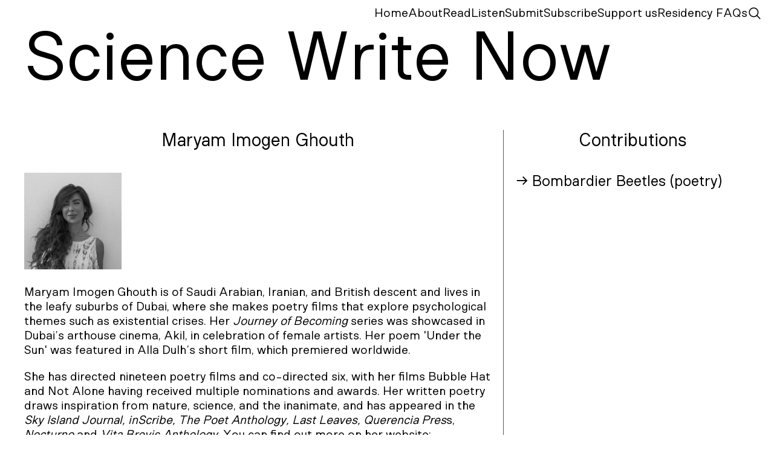

--- FILE ---
content_type: text/html; charset=UTF-8
request_url: http://sciencewritenow.com/people/maryam-imogen-ghouth
body_size: 4741
content:


<!DOCTYPE html>
<html lang="en">
<head>
  <meta charset="UTF-8">
  <title>Science Write Now</title>
  <meta name="viewport" content="width=device-width, initial-scale=1" />
  <meta name="description" content="Science Write Now is a free online magazine dedicated to creative writing and art inspired by science. We believe in accessibility, connectivity, inspiration and collaboration across disciplines. We aim to:
- help writers and scientists explore creative ways of communicating science
- encourage writers from all backgrounds to incorporate science into their practice
- facilitate sustainable, creative connections between scientists and writers.">
  <meta name="keywords" content="Science, Journal, Creativity, Writing, Poetry, Memoir, Fiction, Art, Graphic Storytelling">
  <link id="maskicon" rel="mask-icon" href="">
  <link id="favicon" rel="icon" type="image/svg+xml" href="">
  <script>
    const iconlink = document.querySelector('link#favicon');
    const maskiconlink = document.querySelector('link#maskicon');
    let iconcolor = "#5b5469";
    const serialized = `
      <svg width="32" height="32" viewBox="0 0 32 32" fill="none" xmlns="http://www.w3.org/2000/svg" style="--favicon-color:${iconcolor}">
        <circle cx="16" cy="16" r="16" fill="var(--favicon-color)" />
      </svg>
    `;

    const dataurl = 'data:image/svg+xml;base64,' + btoa(serialized);
    iconlink.setAttribute('href', dataurl);
    maskiconlink.setAttribute('href', dataurl);
  </script>
  <link href="http://sciencewritenow.com/assets/css/global.css?v=0.41241400 1769618149" rel="stylesheet">  <!-- Google tag (gtag.js) -->
  <script async src="https://www.googletagmanager.com/gtag/js?id=G-55BHLL52B1"></script>
  <script>
    window.dataLayer = window.dataLayer || [];
    function gtag(){dataLayer.push(arguments);}
    gtag('js', new Date());

    gtag('config', 'G-55BHLL52B1');
  </script>
</head>
<body class="page-type-profile" style="--accent-color: #5b5469;">

<header>
  <div class="mobile-header">
    <h1 class="site-title">
      <a href="http://sciencewritenow.com">
        <span class="letter">S</span><span class="word">cience&nbsp;</span>
        <span class="letter">W</span><span class="word">rite&nbsp;</span>
        <span class="letter">N</span><span class="word">ow</span>
      </a>
    </h1>
    <div class="mobile-button">
      <svg class="mobile-button-open" width="17" height="14" viewBox="0 0 17 14" fill="none" xmlns="http://www.w3.org/2000/svg">
				<path d="M0 1H17" stroke="black" stroke-width="1.2"/>
				<path d="M0 6.52515H17" stroke="black" stroke-width="1.2"/>
				<path d="M0 12.4751H17" stroke="black" stroke-width="1.2"/>
			</svg>
      <svg class="mobile-button-close" width="16" height="16" viewBox="0 0 16 16" fill="none" xmlns="http://www.w3.org/2000/svg">
				<path d="M14.5758 1L1 14.5758" stroke="black"/>
				<path d="M1 1L15 15" stroke="black"/>
			</svg>
    </div>
  </div>
  <nav>
    <ul class="menu">
                                  <li>
                                                          <a href="http://sciencewritenow.com">Home</a>
                                                  </li>
                            <li>
                                                          <a href="http://sciencewritenow.com/about-us">About</a>
                                                  </li>
                            <li>
                                                          <a href="http://sciencewritenow.com/read">Read</a>
                  <ul class="submenu">
                                        <li class="filter card">
                      <a href="http://sciencewritenow.com/read/?edition=12">
                        <span>Edition</span>
                        <span>12:</span>
                        <span>Quantum</span>
                      </a>
                    </li>
                                        <li class="filter card">
                      <a href="http://sciencewritenow.com/read/?edition=11">
                        <span>Edition</span>
                        <span>11:</span>
                        <span>Synergy</span>
                      </a>
                    </li>
                                        <li class="filter card">
                      <a href="http://sciencewritenow.com/read/?edition=10">
                        <span>Edition</span>
                        <span>10:</span>
                        <span>The Underground</span>
                      </a>
                    </li>
                                        <li class="filter card">
                      <a href="http://sciencewritenow.com/read/?edition=9">
                        <span>Edition</span>
                        <span>9:</span>
                        <span>Migration</span>
                      </a>
                    </li>
                                        <li class="filter card">
                      <a href="http://sciencewritenow.com/read/?edition=8">
                        <span>Edition</span>
                        <span>8:</span>
                        <span>Disability and Body</span>
                      </a>
                    </li>
                                        <li class="filter card">
                      <a href="http://sciencewritenow.com/read/?edition=7">
                        <span>Edition</span>
                        <span>7:</span>
                        <span>Science, Humour and the Absurd</span>
                      </a>
                    </li>
                                        <li class="filter card">
                      <a href="http://sciencewritenow.com/read/?edition=6">
                        <span>Edition</span>
                        <span>6:</span>
                        <span>Natural History and Historians</span>
                      </a>
                    </li>
                                        <li class="filter card">
                      <a href="http://sciencewritenow.com/read/?edition=5">
                        <span>Edition</span>
                        <span>5:</span>
                        <span>Illustration & Illumination</span>
                      </a>
                    </li>
                                        <li class="filter card">
                      <a href="http://sciencewritenow.com/read/?edition=4">
                        <span>Edition</span>
                        <span>4:</span>
                        <span>Capitalism</span>
                      </a>
                    </li>
                                        <li class="filter card">
                      <a href="http://sciencewritenow.com/read/?edition=3">
                        <span>Edition</span>
                        <span>3:</span>
                        <span>Lyric, Poetic, Scientific</span>
                      </a>
                    </li>
                                        <li class="filter card">
                      <a href="http://sciencewritenow.com/read/?edition=2">
                        <span>Edition</span>
                        <span>2:</span>
                        <span>Extinction</span>
                      </a>
                    </li>
                                        <li class="filter card">
                      <a href="http://sciencewritenow.com/read/?edition=1">
                        <span>Edition</span>
                        <span>1:</span>
                        <span>Women in Science</span>
                      </a>
                    </li>
                                      </ul>
                                                  </li>
                            <li>
                                                          <a href="http://sciencewritenow.com/listen">Listen</a>
                                                  </li>
                            <li>
                                                          <a href="http://sciencewritenow.com/submissions">Submit</a>
                                                  </li>
                            <li>
                                    <a href="https://substack.com/@sciencewritenow">Subscribe</a>
                      </li>
                            <li>
                                                          <a href="http://sciencewritenow.com/support-what-we-do">Support us</a>
                                                  </li>
                            <li>
                                                          <a href="http://sciencewritenow.com/world-heritage-residency-2026">Residency FAQs</a>
                                                  </li>
                    <li class="search">
        <form action="http://sciencewritenow.com/search" method="get">
          <input type="search" aria-label="Search" name="q" placeholder="Search..." required>
        </form>
        <button class="search-btn">
          <svg xmlns="http://www.w3.org/2000/svg" x="0px" y="0px" width="100" height="100" viewBox="0 0 30 30">
            <path d="M 13 3 C 7.4889971 3 3 7.4889971 3 13 C 3 18.511003 7.4889971 23 13 23 C 15.396508 23 17.597385 22.148986 19.322266 20.736328 L 25.292969 26.707031 A 1.0001 1.0001 0 1 0 26.707031 25.292969 L 20.736328 19.322266 C 22.148986 17.597385 23 15.396508 23 13 C 23 7.4889971 18.511003 3 13 3 z M 13 5 C 17.430123 5 21 8.5698774 21 13 C 21 17.430123 17.430123 21 13 21 C 8.5698774 21 5 17.430123 5 13 C 5 8.5698774 8.5698774 5 13 5 z"></path>
          </svg>
        </button>
      </li>
    </ul>
  </nav>
</header>
<main class="profile">
  <div class="content">
    <div class="left">
      <div class="column-heading">Maryam Imogen Ghouth</div>
      <div class="column-content">
        <figure>
          <img src="http://sciencewritenow.com/media/pages/people/maryam-imogen-ghouth/a59217ae7b-1699247868/screen-shot-2022-07-11-at-3.28.25-pm.png" srcset="http://sciencewritenow.com/media/pages/people/maryam-imogen-ghouth/a59217ae7b-1699247868/screen-shot-2022-07-11-at-3-28-25-pm-400x-q70.png 400w, http://sciencewritenow.com/media/pages/people/maryam-imogen-ghouth/a59217ae7b-1699247868/screen-shot-2022-07-11-at-3-28-25-pm-600x-q70.png 600w, http://sciencewritenow.com/media/pages/people/maryam-imogen-ghouth/a59217ae7b-1699247868/screen-shot-2022-07-11-at-3-28-25-pm-800x-q70.png 800w, http://sciencewritenow.com/media/pages/people/maryam-imogen-ghouth/a59217ae7b-1699247868/screen-shot-2022-07-11-at-3-28-25-pm-1024x-q70.png 1024w, http://sciencewritenow.com/media/pages/people/maryam-imogen-ghouth/a59217ae7b-1699247868/screen-shot-2022-07-11-at-3-28-25-pm-1440x-q70.png 1440w, http://sciencewritenow.com/media/pages/people/maryam-imogen-ghouth/a59217ae7b-1699247868/screen-shot-2022-07-11-at-3-28-25-pm-2048x-q70.png 2048w" alt="Maryam Imogen Ghouth  smiles at the camera">
          <figcaption></figcaption>
        </figure>
        <div class="profile-bio">
          <p>Maryam Imogen Ghouth is of Saudi Arabian, Iranian, and British descent and lives in the leafy suburbs of Dubai, where she makes poetry films that explore psychological themes such as existential crises. Her <em>Journey of Becoming</em> series was showcased in Dubai’s arthouse cinema, Akil, in celebration of female artists. Her poem 'Under the Sun' was featured in Alla Dulh’s short film, which premiered worldwide. </p><p>She has directed nineteen poetry films and co-directed six, with her films Bubble Hat and Not Alone having received multiple nominations and awards. Her written poetry draws inspiration from nature, science, and the inanimate, and has appeared in the <em>Sky Island Journal,</em> <em>inScribe, The Poet Anthology, Last Leaves, Querencia Pres</em>s, <em>Nocturno </em>and <em>Vita Brevis Anthology</em>. You can find out more on her website: www.maryamghouth.com</p>        </div>
      </div>
    </div>
    <div class="right">
    <div class="column-heading">Contributions</div>
      <div>
                  <div class="listed-title">
            <a href="http://sciencewritenow.com/read/science-humour-and-the-absurd/bombardier-beetles">→ Bombardier Beetles (poetry)</a>
          </div>
              </div>
    </div>
  </div>
</main>

<footer>
  <div>Science Write Now is produced across unceded Kaurna, Turrbal and Jagera Lands. We acknowledge the Traditional Custodians of these lands and pay respects to Elders past and present.</div>
  <div class="rss">
    <div class="socials">
      <div>
        <a href="http://sciencewritenow.com/contact">Contact</a></br>
        <a href="http://sciencewritenow.com/submissions">Submissions</a>
      </div>
      <div>
              <a href="https://www.facebook.com/ScienceWriteNow" target="_blank" title="find us in facebook.com">
          <svg class="social-logo" width="25" height="26" viewBox="0 0 25 26" fill="none" xmlns="http://www.w3.org/2000/svg">
            <path fill-rule="evenodd" clip-rule="evenodd" d="M24.8105 12.9117C24.7844 19.7389 19.2286 25.2735 12.4013 25.2735C5.57408 25.2735 0.0607226 19.7389 0.0868953 12.9117C0.113068 6.08454 5.66886 0.55 12.4961 0.55C19.3234 0.55 24.8367 6.08454 24.8105 12.9117ZM13.5008 22.2572H10.1349V14.4629H7.30459V11.3143H10.1349V8.97214C10.1349 6.63 11.5117 4.67178 13.998 4.82546L16.5989 4.94059V7.55154H15.1453C14.3426 7.55154 13.5008 8.0506 13.5008 8.93358V11.3143H16.4842L15.9871 14.4629H13.5008V22.2572Z" fill="black"/>
          </svg>
        </a>
                    <a href="https://www.instagram.com/sciencewritenow/" target="_blank" title="find us in instagram.com">
          <svg class="social-logo" width="25" height="25" viewBox="0 0 25 25" fill="none" xmlns="http://www.w3.org/2000/svg">
            <path fill-rule="evenodd" clip-rule="evenodd" d="M24.8105 12.5157C24.7844 19.3429 19.2286 24.8775 12.4013 24.8775C5.57408 24.8775 0.0607236 19.3429 0.0868943 12.5157C0.113067 5.68854 5.66886 0.154002 12.4961 0.154002C19.3234 0.154002 24.8367 5.68854 24.8105 12.5157ZM16.0778 4.626H8.81976C6.48823 4.626 4.57043 6.55117 4.57043 8.89166V16.1395C4.57043 18.48 6.48823 20.4052 8.81976 20.4052H16.0778C18.4093 20.4052 20.3271 18.48 20.3271 16.1395V8.89166C20.3271 6.55117 18.4093 4.626 16.0778 4.626ZM17.5818 8.28795C17.5818 7.79715 17.1681 7.38182 16.6792 7.38182C16.1524 7.38182 15.7765 7.79715 15.7765 8.28795C15.7765 8.77874 16.1529 9.19407 16.6792 9.19407C17.1681 9.19407 17.5818 8.77874 17.5818 8.28795ZM12.4677 8.21248H12.4298C10.0983 8.21248 8.1805 10.1757 8.1805 12.5161C8.1805 14.8946 10.0983 16.8198 12.4298 16.8198H12.4677C14.7992 16.8198 16.7549 14.8941 16.7549 12.5161C16.7549 10.1757 14.7992 8.21248 12.4677 8.21248ZM12.4677 9.68486H12.4298C10.8879 9.68486 9.60938 10.9683 9.60938 12.5161C9.60938 14.1014 10.8879 15.3849 12.4298 15.3849H12.4677C14.0096 15.3849 15.2881 14.1014 15.2881 12.5161C15.2881 10.9683 14.0096 9.68486 12.4677 9.68486ZM16.0399 5.98546H8.85763C7.24108 5.98546 5.92468 7.30636 5.92468 8.92967V16.1021C5.92468 17.7248 7.24053 19.0463 8.85763 19.0463H16.0399C17.6565 19.0463 18.9728 17.7254 18.9728 16.1021V8.92967C18.9728 7.30691 17.657 5.98546 16.0399 5.98546Z" fill="black"/>
          </svg>
        </a>
                    <a href="https://twitter.com/sciwritenow" target="_blank" title="find us in twitter.com">
          <svg class="social-logo" width="26" height="25" viewBox="0 0 26 25" fill="none" xmlns="http://www.w3.org/2000/svg">
            <path fill-rule="evenodd" clip-rule="evenodd" d="M25.3618 12.516C25.3356 19.3432 19.7799 24.8777 12.9526 24.8777C6.12536 24.8777 0.611993 19.3432 0.638166 12.516C0.664338 5.68878 6.22013 0.154246 13.0474 0.154246C19.8746 0.154246 25.388 5.68878 25.3618 12.516ZM18.6479 7.50708C16.379 5.18807 12.5285 7.10002 13.1365 10.3141V10.3147C9.28668 10.437 6.61163 7.0196 6.61163 7.0196C5.19317 9.74512 7.70579 11.2506 7.70579 11.2506C6.89478 11.4538 6.16552 10.8842 6.16552 10.8842C6.36799 13.6098 8.63753 13.9761 8.63753 13.9761C7.90772 14.3424 7.17847 14.0576 7.17847 14.0576C8.15136 16.4168 10.0966 16.2543 10.0966 16.2543C8.75934 17.8 5.59813 17.6375 5.59813 17.6375C12.0012 21.2989 19.904 16.8239 19.3772 9.46034C20.3501 9.05327 20.8769 7.95491 20.8769 7.95491C20.3501 8.28045 19.1341 8.44295 19.1341 8.44295C20.2283 7.7511 20.5526 6.65274 20.5526 6.65274C19.6609 7.2223 18.6479 7.50708 18.6479 7.50708Z" fill="black"/>
          </svg>
        </a>
            </div>
    </div>
    
<div class="newsletter">
  <div>Newsletter</div>
  <form action="http://sciencewritenow.com/people/maryam-imogen-ghouth" method="POST">
          <input type="email" id="email" name="email" value="" required>
      <input class="signup" type="submit" name="signup" value="Sign up!" />
        <div class="honey">
      <label for="website">If you are a human, leave this field empty</label>
      <input type="website" name="website" id="website" value=""/>
    </div>
  </form>
  </div>        <div class="logos">
      <img src="http://sciencewritenow.com/media/site/37a76151aa-1699487768/creative-australia-logo_horizontal-black_small.png" alt="">
    </div>
      </div>
  <div class="copyright">
    <div>Copyright © 2025 Science Write Now. All Rights Reserved.</div>
        <div>
        </div>
  </div>
</footer>
<script src="http://sciencewritenow.com/assets/js/index.js"></script></body>
</html>

--- FILE ---
content_type: application/javascript
request_url: http://sciencewritenow.com/assets/js/index.js
body_size: 767
content:
const expandables = document.querySelectorAll('.expandable')

function expand(e) {
  const element = e.target
  if (element.classList.contains('expanded')) {
    element.classList.remove('expanded')
    element.nextElementSibling.style.maxHeight = '0'
  } else {
    element.classList.add('expanded')
    element.nextElementSibling.style.maxHeight = 'unset'
  }
}

expandables.forEach((expandable) => {
  expandable.addEventListener('click', expand, false)
})

// logotype-condensed

let scrollPos = 0
const title = document.querySelector('.site-title')

function checkPosition(e) {
  if (window.pageYOffset < 50) {
    title.classList.remove('logotype-condensed')
  } else {
    title.classList.add('logotype-condensed')
  }
}

function debounce(func, wait = 10, immediate = true) {
  let timeout
  return function() {
    let context = this, args = arguments;
    let later = function() {
      timeout = null;
      if (!immediate) func.apply(context, args)
    };
    let callNow = immediate && !timeout
    clearTimeout(timeout)
    timeout = setTimeout(later, wait)
    if (callNow) func.apply(context, args)
  };
};

window.addEventListener('scroll', debounce(checkPosition))

// window size
let windowWidth = document.body.clientWidth;
function updateSize() {
  windowWidth = document.body.clientWidth;
}
updateSize();
window.addEventListener("resize", updateSize);

const menuButton = document.querySelector('.mobile-button')
const openButton = document.querySelector('.mobile-button-open')
const closeButton = document.querySelector('.mobile-button-close')

function toggleMenu() {
  const nav = document.querySelector('nav')

  if (nav.classList.contains('mobile-menu-open')) {
    nav.classList.remove('mobile-menu-open')
    openButton.style.display = 'inline'
    closeButton.style.display = 'none'
  } else {
    nav.classList.add('mobile-menu-open')
    openButton.style.display = 'none'
    closeButton.style.display = 'inline'
  }
}

document.querySelector(".search-btn").addEventListener("click", (e) => {
  const search = e.target.closest(".search");
  search.classList.toggle("active");
})

menuButton.addEventListener('click', toggleMenu, false)